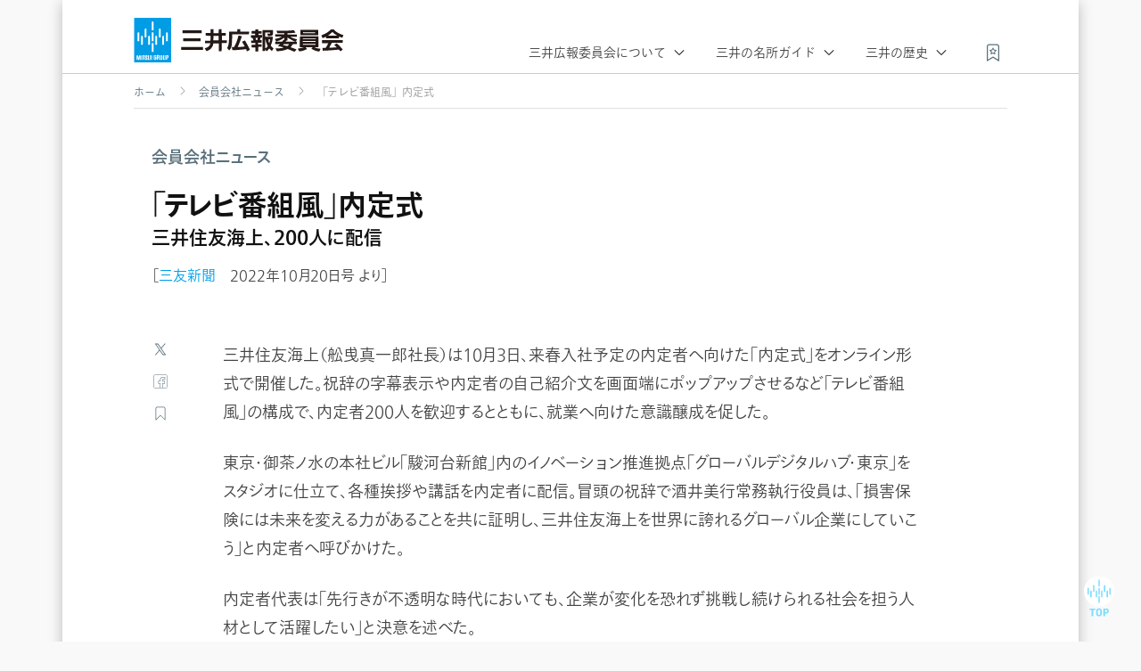

--- FILE ---
content_type: text/html
request_url: https://www.mitsuipr.com/news/2022/1020-1/
body_size: 13766
content:
<!DOCTYPE html>
<html lang="ja">
<head>
  <meta charset="utf-8">
  <title>「テレビ番組風」内定式 | 三井広報委員会</title>
  <meta name="description" content="三井住友海上（舩曵真一郎社長）は10月3日、来春入社予定の内定者へ向けた「内定式」をオンライン形式で開催した。祝辞の字幕表示や内定者の自己紹...">

  <meta name="viewport" content="width=device-width, initial-scale=1">
  <link rel="shortcut icon" type="image/x-icon" href="/favicon.ico">

  
  <script async src="https://www.googletagmanager.com/gtag/js?id=UA-19521769-1"></script>
  <script>
    window.dataLayer = window.dataLayer || [];
    function gtag(){dataLayer.push(arguments);}
    gtag('js', new Date());

    gtag('config', 'UA-19521769-1');
  </script>
  <script src="https://webfont.fontplus.jp/accessor/script/fontplus.js?XlQl7XfpKX0%3D&box=0hDsoQ8iSHo%3D&aa=1&ab=1"></script>
  <script src="/common/lib/css_browser_selector.min.js"></script>
  <link rel="stylesheet" href="/common/lib/dialog/dialog-polyfill.css">
  <link rel="stylesheet" href="/common/css/style.css?2302141130">
  <link rel="stylesheet" href="/common/css/list.css?1901161851">
  <link rel="stylesheet" href="/common/css/page.css?1901161829">
  <link rel="stylesheet" href="/common/css/news.css?1812061608">
  
  <link rel="stylesheet" href="/common/css/adjustment.css?2302141130">
  <meta property="og:title" content="「テレビ番組風」内定式" />
  <meta property="og:sitename" content="三井広報委員会" />
  <meta property="og:description" content="三井住友海上（舩曵真一郎社長）は10月3日、来春入社予定の内定者へ向けた「内定式」をオンライン形式で開催した。祝辞の字幕表示や内定者の自己紹..." />
  <meta property="og:url" content="https://www.mitsuipr.com/news/2022/1020-1/" />
  
  <script>(function(w,d,s,l,i){w[l]=w[l]||[];w[l].push({'gtm.start':
    new Date().getTime(),event:'gtm.js'});var f=d.getElementsByTagName(s)[0],
    j=d.createElement(s),dl=l!='dataLayer'?'&l='+l:'';j.async=true;j.src=
    'https://www.googletagmanager.com/gtm.js?id='+i+dl;f.parentNode.insertBefore(j,f);
    })(window,document,'script','dataLayer','GTM-5RSKH2L');</script>
  

</head>

<body id="header_anchor" class="news">
  
  
  <noscript><iframe src="https://www.googletagmanager.com/ns.html?id=GTM-5RSKH2L"
height="0" width="0" style="display:none;visibility:hidden"></iframe></noscript>
  
  

  
  <div id="content" data-contentid="8700580abb08a7ad921fc62799e01ef8"><header class="menu">
  <div>
    <h1 class="logo"><a href="/">三井広報委員会</a></h1>
    <a class="my-bookmark" href="/bookmark/" title="マイブックマーク"><i class="ico bookmark on"></i><span></span></a>
    <input type="checkbox" name="" id="header_nav"><label for="header_nav"></label>
    <nav>
      <div class="category-title enabled">
        三井広報委員会について
      </div>
      <ul class="about enabled">
        <li><a class="overview l1" href="/overview/">当会の概要</a></li>
        <li><a class="activities l1" href="/activities/">活動紹介</a></li>
        <li><a class="timeline" href="/timeline/">これまでの<br class="spl">歩み</a></li>
        <li><a class="members l1" href="/members/">会員会社</a></li>
        <li><a class="press-releases" href="/news/">会員会社<br class="spl">ニュース</a></li>
      </ul>

      <div class="category-title ">
        三井の名所ガイド
      </div>
      <ul class="sights ">
        <li><a class="facilities" href="/sights/historic-places/">歴史に<br class="spl">まつわる施設</a></li>
        <li><a class="views" href="/sights/encyclopedia/">三井百科<br class="spl">・百景</a></li>
        <li><a class="spots" href="/sights/spots/">三井の<br class="spl">スポット</a></li>
      </ul>

      <div class="category-title ">
        三井の歴史
      </div>
      <ul class="history ">
        <li><a class="edo l1" href="/history/edo/">江戸期</a></li>
        <li><a class="meiji l1" href="/history/meiji/">明治期</a></li>
        <li><a class="taisho l1" href="/history/taisho/">大正・戦前期</a></li>
        <li><a class="sengo l1" href="/history/postwar/">戦後期</a></li>
        <li><a class="gendai l1" href="/history/present/">現代期</a></li>
        <li><a class="mitsui-history l1" href="/history/columns/">三井ヒストリー</a></li>
        <li><a class="chronology l1" href="/history/chronology/">三井の年表</a></li>
        <li><a class="people" href="/history/people/">三井史を<br class="spl">彩る人々</a></li>
        <li><a class="kokoro" href="/history/films/">三井のこころ <br class="spl">(動画)</a></li>
      </ul>
    </nav>
  </div>
</header><main>

<div class="breadcrumb">
    <p>
      <a href="/">ホーム</a>
    
      <a href="/news/">会員会社ニュース</a>
    
    <span>「テレビ番組風」内定式</span>
    </p>
</div>

<section class="page">
  <div>
    <article>
      <header>
        <p class="category bold">会員会社ニュース</p>
        <h1 class="gB">「テレビ番組風」内定式<br>
          <small class="gM">三井住友海上、200人に配信</small></h1>
        <span class="date gR">［<a href="/sanyu-shinbun/">三友新聞</a>　2022年10月20日号 より］</span>
      </header>
      <div class="wrapper">
        <div class="body gR">
          <p>三井住友海上（舩曵真一郎社長）は10月3日、来春入社予定の内定者へ向けた「内定式」をオンライン形式で開催した。祝辞の字幕表示や内定者の自己紹介文を画面端にポップアップさせるなど「テレビ番組風」の構成で、内定者200人を歓迎するとともに、就業へ向けた意識醸成を促した。</p>
<p>東京・御茶ノ水の本社ビル「駿河台新館」内のイノベーション推進拠点「グローバルデジタルハブ・東京」をスタジオに仕立て、各種挨拶や講話を内定者に配信。冒頭の祝辞で酒井美行常務執行役員は、「損害保険には未来を変える力があることを共に証明し、三井住友海上を世界に誇れるグローバル企業にしていこう」と内定者へ呼びかけた。</p>
<p>内定者代表は「先行きが不透明な時代においても、企業が変化を恐れず挑戦し続けられる社会を担う人材として活躍したい」と決意を述べた。</p>

<figure class="s3-4 spfull" >
    
        <img src="images/1.jpg" >
    
    
    <figcaption>
      
      <p>酒井執行役員の祝辞は中国語の字幕付き</p>
    </figcaption>
    
</figure>


<figure class="s3-4 spfull" >
    
        <img src="images/2.jpg" >
    
    
    <figcaption>
      
      <p>内定者代表による決意表明</p>
    </figcaption>
    
</figure>

<p>先輩社員による講話では、ドライブレコーダー付き自動車保険を活用し、道路の損傷箇所を検知する「事故発生リスクAI予測サービス」の開発担当者や、米国のインシュアテック企業への出向者がオンラインで参加し、それぞれの具体的な業務内容を語った。</p>
<p>内定者は講話を聴きながら、先輩2人へ感想や質問を投稿。講話の後には内定者から寄せられた質問に先輩社員が回答しながら、育休の取得や働く上での気持ちの持ち方など幅広い話題で三井住友海上の実像を紹介した。</p>

<figure class="s3-4 spfull" >
    
        <img src="images/3.jpg" >
    
    
    <figcaption>
      
      <p>内定者から寄せられた質問に先輩社員が回答</p>
    </figcaption>
    
</figure>


        </div>
        <footer>
          <a target="_blank" class="ico twitter">Twitter</a>
          <a target="_blank" class="ico facebook">Facebook</a>
          <a class="ico bookmark">ブックマーク</a>
        </footer>
      </div>
    </article>
  </div>
</section>
<section class="list in-page">
  
  
    <div>
    <h2 class="bold">他の記事も読む</h2>
    <ul class="image-panel-block 8700580abb08a7ad921fc62799e01ef8">
      
      
      
      <li class="panel" data-contentid="e004263f7abbae589ebc4c6f3a8bdf96" data-pageid="news-20221020-2">
  <div class="phead">
    <span class="tag news">
      
        
        <a href="/tags/%E6%96%B0%E6%97%A5%E6%9C%AC%E7%A9%BA%E8%AA%BF/">新日本空調</a>
        
      
    </span>
    <picture>
      <a href="/news/2022/1020-2/">
        <img src="/news/2022/1020-2/images/thumb.jpg" alt="">
      </a>
    </picture>
  </div>
  <p class="title bold">
    <a href="/news/2022/1020-2/">
      エアカーテンで冷暖房気閉じ込め<br>
      <small>新日本空調・中部電力、4割省エネ実現</small>
    </a>
  </p>
  <div class="pfoot">
    <span class="date">2022.10.20</span>
    <a target="_blank" class="ico twitter">Twitter</a>
    <a target="_blank" class="ico facebook">Facebook</a>
    <a class="ico bookmark">ブックマーク</a>
  </div>
</li>
      
      <li class="panel" data-contentid="2ea298d613f94fd4921a1d7944dd516d" data-pageid="news-20221020-3">
  <div class="phead">
    <span class="tag news">
      
        
        <a href="/tags/%E5%A4%A7%E6%A8%B9%E7%94%9F%E5%91%BD/">大樹生命</a>
        
      
    </span>
    <picture>
      <a href="/news/2022/1020-3/">
        <img src="/news/2022/1020-3/images/thumb.jpg" alt="">
      </a>
    </picture>
  </div>
  <p class="title bold">
    <a href="/news/2022/1020-3/">
      米州投資公社の「ブルーボンド」に投資<br>
      <small>大樹生命、カリブ海の持続可能な成長支援</small>
    </a>
  </p>
  <div class="pfoot">
    <span class="date">2022.10.20</span>
    <a target="_blank" class="ico twitter">Twitter</a>
    <a target="_blank" class="ico facebook">Facebook</a>
    <a class="ico bookmark">ブックマーク</a>
  </div>
</li>
      
    </ul>
  </div>
  
  
</section>

    </main><footer class="menu">
  <div class="row">
    <a class="logo bold" href="/">
      <p>人を讃え､人を潤し､人の力に｡</p>
    </a>
  </div>
  <nav>
    <div class="row">
      <div class="three columns">
        <div class="bold category-title">
          三井広報委員会について
        </div>
        <ul>
          <li><a href="/overview/">当会の概要</a></li>
          <li><a href="/activities/">活動紹介</a></li>
          <li><a href="/timeline/">これまでの歩み</a></li>
          <li><a href="/members/">会員会社</a></li>
          <li><a href="/news/">会員会社ニュース</a></li>
        </ul>
      </div>
      <div class="three columns">
        <div class="bold category-title">
          三井の名所ガイド
        </div>
        <ul>
          <li><a href="/sights/historic-places/">歴史にまつわる施設</a></li>
          <li><a href="/sights/encyclopedia/">三井百科・百景</a></li>
          <li><a href="/sights/spots/">三井のスポット</a></li>
        </ul>
      </div>
      <div class="three columns">
        <div class="bold category-title">
          三井の歴史
        </div>
        <ul>
          <li><a href="/history/edo/">江戸期</a></li>
          <li><a href="/history/meiji/">明治期</a></li>
          <li><a href="/history/taisho/">大正・戦前期</a></li>
          <li><a href="/history/postwar/">戦後期</a></li>
          <li><a href="/history/present/">現代期</a></li>
          <li><a href="/history/columns/">三井を読む</a></li>
          <li><a href="/history/films/">三井のこころ (動画)</a></li>
        </ul>
      </div>
      <div class="three columns">
        <div class="bold category-title">
          三井広報委員会の事業
        </div>
        <ul>
          <li><a href="https://mgt.mitsuipr.com/">三井ゴールデン匠賞</a></li>
          <li><a href="https://mgg.mitsuipr.com/">三井ゴールデン・グラブ賞</a></li>
          <li><a href="https://mgy.mitsuipr.com/">三井ゴールデン・グラブ野球教室</a></li>
        </ul>
      </div>
    </div>
  </nav>
  <div class="row terms">
    &copy; 2026 The MITSUI Public Relations Committee. All rights reserved.
    <a href="/terms-of-use/">ご利用条件</a>
    <a href="/privacypolicy/">プライバシーポリシー</a>
    <a href="/press-releases/">プレスリリース</a>
    <a href="/inquiry/">お問い合わせ</a>
  </div>
</footer>
<p id="anchor_top"><a href="#header_anchor"></a></p>

<dialog id="delete-modal">
  <div class="modal-header">ブックマークの削除</div>
  <div class="modal-body">
    <p>サイト内ブックマークから削除しますか？</p>
  </div>
  <footer class="modal-footer">
    <button id="dm-ok" type="button">削除する</button>
    <button id="dm-cancel" type="button">キャンセル</button>
  </footer>
  <button id="dm-close" class="close" type="button">&times;</button>
</dialog>


<script
  src="//code.jquery.com/jquery-3.5.1.min.js"
  integrity="sha256-9/aliU8dGd2tb6OSsuzixeV4y/faTqgFtohetphbbj0="
  crossorigin="anonymous"></script>

<script id="twitter-wjs" src="//platform.twitter.com/widgets.js"></script>
<script src="/common/lib/dialog/dialog-polyfill.js"></script>
<script src="/common/lib/store2.min.js"></script>
<script src="/common/js/common.js"></script>


</div>
  
</body>

</html>

--- FILE ---
content_type: text/css
request_url: https://www.mitsuipr.com/common/css/list.css?1901161851
body_size: 6066
content:
.list.archives{margin-bottom:2em}.list>div{max-width:980px;margin:0 auto}.list>div .archive-link{margin:1.8em 0 2.6em 0;font-size:2rem;text-align:center}.list>div .archive-link a:link,.list>div .archive-link a:visited{background-image:url(../images/ico_right-arrow-blue.svg);background-size:14px 14px;background-position:right center;background-repeat:no-repeat;padding-right:1.1em;border-bottom:1.5px solid rgba(0,0,0,0);transition:all .3s ease}.list>div .archive-link a:hover{border-bottom:1.5px solid #009ade}.image-panel-block{list-style:none;margin:0;padding:0 20px;display:flex;flex-wrap:wrap;justify-content:space-between}.image-panel-block:after{content:"";display:block;width:30%}.image-panel-block .panel{background:#fff;box-shadow:0px 1px 3px rgba(0,0,0,.25);width:300px;height:220px;position:relative;margin:0 0 20px 0;transition:all .3s ease}.image-panel-block .panel p.title{padding:15px 10px;font-size:1.5rem;line-height:1.2;transition:all .3s ease}.image-panel-block .panel p.title a:link,.image-panel-block .panel p.title a:visited{color:#444}.image-panel-block .panel p.title a:hover{color:#00a0e9}.image-panel-block .panel .phead{position:relative;width:300px}.image-panel-block .panel .phead .tag{position:absolute;bottom:0;background:#008bcb;color:#fff;font-size:1.1rem;padding:.25em 1em 0 1em;z-index:1}.image-panel-block .panel .phead .tag a:link,.image-panel-block .panel .phead .tag a:visited{color:#fff}.image-panel-block .panel .phead .tag a:link:not(:last-child):after,.image-panel-block .panel .phead .tag a:visited:not(:last-child):after{content:" ";padding-right:.5em;margin-right:.5em;border-right:1px solid #a0d9f3}.image-panel-block .panel .phead .tag a:hover{opacity:.75}.image-panel-block .panel .phead .tag.sights{background:#444}.image-panel-block .panel .phead picture{display:block;width:300px;height:100px}.image-panel-block .panel .phead picture a{display:block;width:100%;height:100%;opacity:1}.image-panel-block .panel .phead picture a:hover{opacity:.8}.image-panel-block .panel .phead picture img{width:100%}.image-panel-block .panel .pfoot{position:relative;height:30px;width:100%;position:absolute;bottom:0}.image-panel-block .panel .pfoot span.date{display:inline-block;font-size:1.2rem;color:#969696;margin-left:10px;width:calc(90% - 50px)}@media screen and (max-width: 500px){.image-panel-block{max-width:86%;padding:0;margin:0 auto}.image-panel-block .panel{width:100%;height:205px}.image-panel-block .panel .phead{width:100%}.image-panel-block .panel .phead picture{width:100%;height:96px;overflow:hidden}.image-panel-block .panel .phead picture a{display:block;overflow:hidden;position:relative;width:100%;height:100%;line-height:0}.image-panel-block .panel .phead picture a img{position:absolute;top:calc(-0.5*(30vw - 96px));width:100%;height:auto}}.text-panel-block{list-style:none;margin:0;padding:0 20px;display:flex;flex-wrap:wrap;justify-content:space-between}.text-panel-block:after{content:"";display:block;width:300px}.text-panel-block .panel{background:#fff;box-shadow:0px 1px 3px rgba(0,0,0,.25);width:300px;height:95px;border-top:5px solid #00a0e9;position:relative;margin:0 0 20px 0;transition:all .3s ease}.text-panel-block .panel.current{border-top:5px solid #008bcb;background-color:#00a0e9}.text-panel-block .panel.current p.title a:link,.text-panel-block .panel.current p.title a:visited{color:#fff}.text-panel-block .panel p.title{height:50px;padding:15px 20px 0 20px;margin-bottom:0;font-size:1.5rem;line-height:1.2;transition:all .3s ease;display:flex;align-items:center}.text-panel-block .panel p.title a:link,.text-panel-block .panel p.title a:visited{display:block;height:40px;width:100%;color:#444}.text-panel-block .panel p.title a:hover{color:#00a0e9}.text-panel-block .panel .pfoot{position:relative;height:30px;width:100%;bottom:0}.text-panel-block .panel .pfoot span.date{display:inline-block;font-size:1.2rem;color:#969696;margin-left:20px;width:calc(90% - 70px)}.text-panel-block .panel .pfoot.wo-date{position:relative;height:30px;width:100%;bottom:0;text-align:right}.text-panel-block .panel .pfoot.wo-date *{text-align:left}.text-panel-block .panel .pfoot.wo-date *:last-child{margin-right:1em}@media screen and (max-width: 500px){.text-panel-block{max-width:90%}.text-panel-block .panel{width:100%;height:auto}.text-panel-block .panel p.title{height:auto;display:block}}.icon-panel-block{list-style:none;margin:0;padding:0 20px;display:flex;flex-wrap:wrap;justify-content:space-between}.icon-panel-block:after{content:"";display:block;width:300px}.icon-panel-block .panel{background:#fff;box-shadow:0px 1px 3px rgba(0,0,0,.25);width:300px;height:95px;border-top:5px solid #00a0e9;position:relative;margin:0 0 20px 0;transition:all .3s ease}.icon-panel-block .panel.current{border-top:5px solid #008bcb;background-color:#00a0e9}.icon-panel-block .panel.current p.title a:link,.icon-panel-block .panel.current p.title a:visited{color:#fff}.icon-panel-block .panel p.title{height:50px;padding:15px 20px 0 20px;margin-bottom:0;font-size:1.5rem;line-height:1.2;transition:all .3s ease;display:flex;align-items:center}.icon-panel-block .panel p.title a:link,.icon-panel-block .panel p.title a:visited{display:block;height:40px;width:calc(100% - 64px);padding-top:10px;position:relative;padding-left:64px;color:#444}.icon-panel-block .panel p.title a:link img,.icon-panel-block .panel p.title a:visited img{outline:1px solid rgba(255,255,255,.5);position:absolute;top:0;left:0}.icon-panel-block .panel p.title a:hover{color:#00a0e9}.icon-panel-block .panel .pfoot{position:relative;height:30px;width:100%;position:absolute;bottom:0}.icon-panel-block .panel .pfoot span.date{display:inline-block;font-size:1.2rem;color:#969696;margin-left:20px;width:calc(90% - 70px)}.icon-panel-block .panel .pfoot.wo-date{position:relative;height:30px;width:100%;bottom:0;text-align:right}.icon-panel-block .panel .pfoot.wo-date *{text-align:left}.icon-panel-block .panel .pfoot.wo-date *:last-child{margin-right:1em}@media screen and (max-width: 500px){.icon-panel-block{max-width:90%}.icon-panel-block .panel{width:100%;height:auto}.icon-panel-block .panel p.title{display:block}}/*# sourceMappingURL=list.css.map */


--- FILE ---
content_type: text/css
request_url: https://www.mitsuipr.com/common/css/page.css?1901161829
body_size: 16874
content:
.page>div article header{padding:80px 0 50px 0;margin-bottom:40px;position:relative}.page>div article header>*{width:860px;padding:0 100px 0 20px;display:block;margin:0 auto}.page>div article header .category{font-family:var(--gM);font-size:1.8rem;margin-bottom:20px;color:#59707b}.page>div article header .shoulder{font-family:var(--gM);font-size:2.1rem;margin-bottom:.1em}.page>div article header h1{font-family:var(--gB);font-size:4.8rem;color:#111}.page>div article header h1.ruby{font-family:var(--gR);margin-top:1em}.page>div article header h1.ruby ruby[data-rt]{position:relative}.page>div article header h1.ruby ruby.ls0[data-rt],.page>div article header h1.ruby ruby.b02[data-rt]{letter-spacing:.25em}.page>div article header h1.ruby ruby.ls[data-rt],.page>div article header h1.ruby ruby.b05[data-rt]{letter-spacing:.5em}.page>div article header h1.ruby ruby.b10[data-rt]{letter-spacing:1em}.page>div article header h1.ruby ruby.b15[data-rt]{letter-spacing:1.5em}.page>div article header h1.ruby ruby[data-rt]::before{content:attr(data-rt);position:absolute;top:-1.5em;left:0;right:0;margin:auto;text-align:center;font-size:2rem;white-space:nowrap}.page>div article header h1.ruby ruby.ts0[data-rt]::before,.page>div article header h1.ruby ruby.r-02[data-rt]::before{letter-spacing:1px;font-feature-settings:"palt","nlck"}.page>div article header h1.ruby ruby.ts[data-rt]::before,.page>div article header h1.ruby ruby.r-05[data-rt]::before{letter-spacing:.1px;font-feature-settings:"palt","nlck"}.page>div article header h1.ruby ruby.r02[data-rt]::before{letter-spacing:.25em}.page>div article header h1.ruby ruby.r05[data-rt]::before{letter-spacing:.5em}.page>div article header h1.ruby ruby.r10[data-rt]::before{letter-spacing:1em}.page>div article header h1.ruby ruby.r15[data-rt]::before{letter-spacing:1.5em}.page>div article header h1.ruby ruby.tc[data-rt]::before{text-align:center}.page>div article header h1.ruby ruby.m0[data-rt]::before{right:-0.5em;left:auto}.page>div article header h1.ruby ruby.m1[data-rt]::before{right:0em;left:auto}.page>div article header h1.ruby ruby.p0[data-rt]::before{right:auto;left:-0.5em}.page>div article header h1.ruby ruby.p1[data-rt]::before{right:auto;left:0em}.page>div article header h1 i{font-family:var(--gM);font-style:normal;font-size:2.6rem;margin-left:.25em;vertical-align:middle}.page>div article header h1 small{font-family:var(--gM);display:block;margin-top:.5em;font-size:2.1rem;line-height:1.4}.page>div article header .supervision{font-size:1.4rem;margin-top:30px}.page>div article.nofooter header>*{width:980px;padding:0}.page>div article .wrapper{width:860px;padding:0 100px 0 20px;margin:0 auto}.page>div article .wrapper .body{width:780px;float:right;font-size:1.8rem;line-height:1.8}.page>div article .wrapper .body .body-navigation{font-size:88.8%;margin-top:2em;margin-bottom:2em}.page>div article .wrapper .body .body-navigation a:link,.page>div article .wrapper .body .body-navigation a:visited{display:inline-block;border:1px solid #00a0e9;padding:.25em 1em 0 1em}.page>div article .wrapper .body .body-navigation a:link:hover,.page>div article .wrapper .body .body-navigation a:visited:hover{color:#fff;background-color:#00a0e9;text-decoration:none}.page>div article .wrapper .body .body-navigation a:link:hover .ico.ra.b,.page>div article .wrapper .body .body-navigation a:visited:hover .ico.ra.b{background-image:url(../images/ico_ra16w.svg)}.page>div article .wrapper .body .body-navigation a:link .ico,.page>div article .wrapper .body .body-navigation a:visited .ico{vertical-align:-5%}.page>div article .wrapper footer{width:80px;float:left}.page>div article .wrapper footer a{width:20px;height:20px;background-size:contain;display:block;margin:0 0 1em 0}.page>div article .wrapper:after{content:"";display:block;clear:both}.page>div article.nofooter .wrapper{width:980px;padding:0}.page>div article.nofooter .wrapper .body{margin:0 auto;float:none}.page>div article .pagenation{text-align:center;margin-top:2em}.page>div article .pagenation a:link,.page>div article .pagenation a:visited{display:inline-block;padding:.25em 1em 0 1em;margin:0 1em;border:1px solid #00a0e9}.page>div article .pagenation a:link .ico,.page>div article .pagenation a:visited .ico{vertical-align:-0.1em;margin-left:.5em}.page>div article .pagenation a:link .ico.i,.page>div article .pagenation a:visited .ico.i{margin-left:0;margin-right:.5em}.page>div article .pagenation a:link:hover,.page>div article .pagenation a:visited:hover{color:#fff;background-color:#00a0e9}.page>div article .pagenation a:link:hover .ico,.page>div article .pagenation a:visited:hover .ico{background-image:url(../images/ico_ra16w.svg)}@media screen and (max-width: 500px){.page>div{max-width:100%}.page>div article header{width:auto;height:auto;padding:30px 6%;margin-bottom:0}.page>div article header>*{width:100%;padding:0}.page>div article header .category{font-size:1.4rem}.page>div article header .shoulder{font-size:1.8rem;margin-bottom:.1em}.page>div article header h1{font-size:2.4rem}.page>div article header h1.ruby{margin-top:1em}.page>div article header h1.ruby ruby[data-rt]::before{top:-1.75rem;font-size:1.25rem}.page>div article header h1 i{font-size:1.8rem}.page>div article header h1 small{font-size:1.8rem}.page>div article header .supervision{font-size:1.2rem;text-align:center;margin-top:20px}.page>div article.nofooter header{width:auto}.page>div article.nofooter header>*{width:100%}.page>div article .wrapper{width:auto;padding:0;margin:0 2rem}.page>div article .wrapper .body{width:auto;float:none;font-size:1.6rem;overflow-wrap:break-word;word-wrap:break-word;text-align:justify}.page>div article .wrapper footer{width:auto;float:none;margin-top:2em}.page>div article .wrapper footer a{display:inline-block;padding:.2em .5em .1em .5em;margin-right:.25em;background-position:center center}.page>div article.nofooter .wrapper{width:auto}.page>div article.nofooter .wrapper .body{width:auto;float:none}.page>div article .pagenation{font-size:1.3rem;position:relative;padding:0 6%}.page>div article .pagenation a:link,.page>div article .pagenation a:visited{position:relative;padding:.5em 1em .25em 1em;margin:.5em 0}.page>div article .pagenation a:link.prev,.page>div article .pagenation a:visited.prev{float:left}.page>div article .pagenation a:link.next,.page>div article .pagenation a:visited.next{float:right}.page>div article .pagenation a:link .ico,.page>div article .pagenation a:visited .ico{width:1.2rem;height:1.2rem;background-size:1.2rem 1.2rem}}.mac .page>div article header h1.ruby ruby[data-rt]::before{top:-1.4rem}@media screen and (max-width: 500px){.ios .page>div article header h1.ruby ruby[data-rt]::before{top:-1.2rem}}.list{background-color:#f6f6f6;margin-top:60px;margin-bottom:20px}.list>div{padding:60px 0}.list>div h2{font-family:var(--gM);text-align:center;margin-bottom:40px;font-size:2.8rem}.list>div h2:before{content:"";width:50px;height:5px;display:block;background-color:#00a0e9;margin:0 auto 20px auto}@media screen and (max-width: 500px){.list{margin-top:30px}.list>div{padding-top:45px;padding-bottom:15px}.list>div h2{font-size:2.1rem;margin-bottom:20px}.list>div h2:before{width:40px}}.body a:hover{text-decoration:underline}.body ruby[data-rt]{position:relative}.body ruby.ls0[data-rt],.body ruby.b02[data-rt]{letter-spacing:.25em}.body ruby.ls[data-rt],.body ruby.b05[data-rt]{letter-spacing:.5em}.body ruby.b10[data-rt]{letter-spacing:1em}.body ruby.b15[data-rt]{letter-spacing:1.5em}.body ruby[data-rt] rt{color:rgba(0,0,0,0);position:relative;ruby-align:space-between;font-feature-settings:"nlck"}.body ruby rt[data-rt]::before{content:attr(data-rt);position:absolute;width:100%;text-align:center;font-size:.9rem;white-space:nowrap;font-feature-settings:"nlck";letter-spacing:0;display:ruby-text;ruby-align:space-between;color:rgba(0,0,0,0)}.body ruby[data-rt]::before{content:attr(data-rt);position:absolute;top:-1.35rem;left:0;right:0;margin:auto;text-align:center;font-size:.9rem;white-space:nowrap;font-feature-settings:"nlck";letter-spacing:0}.body.gL ruby[data-rt]::before,.body.gR ruby[data-rt]::before{top:-1rem}.body ruby.ts0[data-rt]::before,.body ruby.r-02[data-rt]::before,.body ruby.ts0[data-rt] rt,.body ruby.r-02[data-rt] rt,.body ruby.ts0 rt[data-rt]::before,.body ruby.r-02 rt[data-rt]::before{letter-spacing:1px;font-feature-settings:"palt","nlck"}.body ruby.ts[data-rt]::before,.body ruby.r-05[data-rt]::before,.body ruby.ts[data-rt] rt,.body ruby.r-05[data-rt] rt,.body ruby.ts rt[data-rt]::before,.body ruby.r-05 rt[data-rt]::before{letter-spacing:.1px;font-feature-settings:"palt","nlck"}.body ruby.r02[data-rt]::before,.body ruby.r02[data-rt] rt{letter-spacing:.25em}.body ruby.r05[data-rt]::before,.body ruby.r05[data-rt] rt{letter-spacing:.5em}.body ruby.r10[data-rt]::before,.body ruby.r10[data-rt] rt{letter-spacing:1em}.body ruby.r15[data-rt]::before,.body ruby.r15[data-rt] rt{letter-spacing:1.5em}.body ruby.tc[data-rt]::before{text-align:center}.body ruby.m0[data-rt]::before,.body ruby.m0[data-rt] rt{right:-0.5em;left:auto}.body ruby.m1[data-rt]::before,.body ruby.m1[data-rt] rt,.body ruby.m1 rt[data-rt]::before{right:0em;left:auto}.body ruby.p0[data-rt]::before,.body ruby.p0[data-rt] rt,.body ruby.p0 rt[data-rt]::before{right:auto;left:-0.5em}.body ruby.p1[data-rt]::before,.body ruby.p1[data-rt] rt,.body ruby.p1 rt[data-rt]::before{right:auto;left:0em}.body h2{font-family:var(--gM);font-size:2.1rem;margin-top:2.5em}.body h2:first-child{margin-top:0}.body figure+h2#toc_0{margin-top:0}.body h3{font-family:var(--gM);font-size:1.8rem;margin-top:2.5em}.body figure,.body .figures{margin:4rem auto}.body figure.mb0,.body .figures.mb0{margin-bottom:0}.body figure.mb0.r,.body figure.mb0.l,.body .figures.mb0.r,.body .figures.mb0.l{margin-bottom:0}.body figure.mt0,.body .figures.mt0{margin-top:0}.body figure.mt0.r,.body figure.mt0.l,.body .figures.mt0.r,.body .figures.mt0.l{margin-top:0}.body figure.r,.body .figures.r{float:right;margin:4% 0 4% 4%}.body figure.l,.body .figures.l{float:left;margin:4% 4% 4% 0}.body figure.s3-4,.body .figures.s3-4{width:72%}.body figure.s2-3,.body .figures.s2-3{width:62%}.body figure.s2,.body .figures.s2{width:46%}.body figure.s3,.body .figures.s3{width:27%}.body figure.pcset,.body .figures.pcset{display:flex;justify-content:space-between}.body figure.pcset figure,.body .figures.pcset figure{margin:0}.body figure.pcset figure.s2,.body .figures.pcset figure.s2{width:48%}.body figure.pcset figure.s3,.body .figures.pcset figure.s3{width:31.5%}.body figure.spset,.body .figures.spset{display:block}.body figure.spset.pcset,.body .figures.spset.pcset{display:flex}.body figure img,.body .figures img{width:100%}.body figure.b img,.body .figures.b img{border:1px solid #cacaca}.body figure figcaption,.body .figures figcaption{font-size:1.4rem}.body figure figcaption h4,.body .figures figcaption h4{font-family:var(--gM);font-weight:500;font-size:1.6rem;margin-bottom:.25em}.body figure figcaption h4 small,.body .figures figcaption h4 small{display:block;margin:.25em 0}.body figure figcaption p,.body .figures figcaption p{margin-bottom:0;line-height:1.5}.body figure.ruby figcaption h4,.body .figures.ruby figcaption h4{margin-top:.5em;line-height:1.8}.body figure.tc figcaption *,.body .figures.tc figcaption *{text-align:center}.body .lead{background-color:#e3e3e3;padding:30px 40px;border-radius:10px}.body .lead.t2{background-color:rgba(0,0,0,0);padding:0}.body .lead.t2.mb{margin-bottom:2.5rem}.body .lead.t2.gM{color:#777;font-size:1.7rem;line-height:2}.body .lead.t2.gM.mb{margin-bottom:4rem}.body .box{background-color:#e3e3e3;padding:40px;margin-top:40px;border-radius:10px;font-size:1.6rem}.body .box.narrow{padding:25px 30px}.body .box.border{background-color:rgba(0,0,0,0);border:1px solid #969696}.body .box h3{font-size:2rem;margin-top:.5em}.body .box h4{margin-top:1em;font-size:1.6rem;margin-bottom:.25em}.body .box p{margin-bottom:1rem}.body .box figure.r{margin:0 0 0 40px}.body .box figure.l{margin:0 40px 0 0}.body table.full{width:100%}.body th,.body td{vertical-align:top;padding:15px 15px 8px 15px;border-bottom-color:#cacaca}.body th{white-space:nowrap;vertical-align:top}.body ul li{list-style-type:square;margin-bottom:0}.body ul.none li{list-style-type:none}.body ul.reset li,.body ul.image-panel-block li,.body ul.text-panel-block li{list-style-type:inherit}.body ul.reset .panel,.body ul.image-panel-block .panel,.body ul.text-panel-block .panel{width:230px;height:auto}.body ul.reset .panel .phead,.body ul.image-panel-block .panel .phead,.body ul.text-panel-block .panel .phead{width:100%}.body ul.reset .panel .phead picture,.body ul.image-panel-block .panel .phead picture,.body ul.text-panel-block .panel .phead picture{width:100%}.body section.full{margin-left:-180px;margin-right:-180px}.body section.full .inner-wrapper{width:980px;margin:0 auto}.body section.full .inner-wrapper .inner-body{width:780px;margin:0 auto}.body section.full .inner-wrapper ul.image-panel-block .panel,.body section.full .inner-wrapper ul.text-panel-block .panel{width:300px}.body ol.notes{font-size:1.4rem;counter-reset:number;list-style:none;text-indent:-1em;margin-left:1em}.body ol.notes li{margin-bottom:.5em;list-style-type:none}.body ol.notes li:before{counter-increment:number;content:"※" counter(number) "　"}.body ol.notes.ast li:before{content:"＊" counter(number) "　"}.body ul.notes{font-size:1.4rem;list-style:none;text-indent:-1em;margin-left:1em}.body ul.notes li{margin-bottom:.5em;list-style-type:none}.body ul.notes li:before{display:inline;content:"※"}.body ul.notes.ast li:before{content:"＊"}.body div.bib h6{margin-top:3em;margin-bottom:.5em}.body div.bib ul.bib{font-size:1.4rem;list-style:none;margin-left:0}.body div.bib ul.bib li{margin-bottom:0;list-style-type:none}.body .source{margin-top:40px;font-size:1.3rem}.body .source:before{content:"";display:block;width:5em;padding-top:1em;border-top:1px solid #969696}@media screen and (max-width: 500px){.body .nonesp{display:none}.body ruby[data-rt]::before{font-size:.8rem;top:-1.2rem}.body h2{font-size:1.8rem}.body h3{font-size:1.6rem}.body figure.spfull,.body .figures.spfull{width:100% !important}.body figure.sp3-4,.body .figures.sp3-4{width:72% !important}.body figure.sp2-3,.body .figures.sp2-3{width:62% !important}.body figure.sp2,.body figure.sphalf,.body .figures.sp2,.body .figures.sphalf{width:46% !important}.body figure.sp3,.body figure.spthird,.body .figures.sp3,.body .figures.spthird{width:27% !important}.body figure.spquarter,.body .figures.spquarter{width:19% !important}.body figure.spmt0,.body .figures.spmt0{margin-top:0 !important}.body figure.spmb0,.body .figures.spmb0{margin-bottom:0 !important}.body figure.pcset,.body .figures.pcset{display:block}.body figure.pcset figure,.body .figures.pcset figure{margin:4rem auto}.body figure.pcset.spset,.body .figures.pcset.spset{display:flex}.body figure.spset,.body .figures.spset{display:flex;align-items:flex-start;justify-content:center}.body figure.spset figure,.body .figures.spset figure{margin:0 10px}.body figure.spreset,.body .figures.spreset{float:none !important;margin:4rem auto !important}.body figure.spreset.spmt0,.body .figures.spreset.spmt0{margin-top:0 !important}.body figure.spreset.spmb0,.body .figures.spreset.spmb0{margin-bottom:0 !important}.body iframe{width:100%}.body .lead{padding:20px 30px;border-radius:7px}.body .lead.t2.gM{color:#777;font-size:1.5rem;line-height:1.9}.body .lead.t2.gM.mb{margin-bottom:3rem}.body .box{padding:20px;border-radius:5px;font-size:1.5rem}.body .box h3{font-size:1.6rem;margin-top:.5em;margin-bottom:.5em}.body .box h4{font-size:1.5rem}.body .box figure.r{margin:0 0 20px 30px}.body .box figure.l{margin:0 30px 20px 0}.body .box figure figcaption{font-size:1.4rem}.body .box figure figcaption h4{font-size:1.5rem}.body th,.body td{display:block}.body th{white-space:normal;padding:15px 15px 0 15px;border-bottom:0}.body td{padding:8px 15px 8px 15px}.body td.noborder{border-bottom:0;padding:15px 15px 0px 15px}.body table.colorhead th{padding:15px}.body th.colorhead{background:#f6f6f6;padding:12px 15px 10px 15px}.body td.colorhead{background:#f9f9f9}.body section.full{margin-left:-2rem;margin-right:-2rem}.body section.full .inner-wrapper{width:auto;margin:0 auto}.body section.full .inner-wrapper .inner-body{width:auto;margin:0 auto}.body section.full .inner-wrapper ul.image-panel-block .panel,.body section.full .inner-wrapper ul.text-panel-block .panel{width:100%}.body ol.notes,.body ul.notes{font-size:1.3rem;line-height:1.5}}.mac .body ruby[data-rt]::before{top:-1.1rem}@media screen and (max-width: 500px){.ios .body ruby[data-rt] rt{visibility:visible}.ios .body ruby[data-rt]::before{color:rgba(0,0,0,0)}.ios .body ruby rt[data-rt]::before{color:#333}}.gecko ruby[data-rt] rt{position:relative;color:inherit;top:-0.25rem}.gecko h1 ruby[data-rt] rt{top:-0.5rem;font-size:.35em;font-weight:300 !important}/*# sourceMappingURL=page.css.map */


--- FILE ---
content_type: image/svg+xml
request_url: https://www.mitsuipr.com/common/images/logo.svg
body_size: 10851
content:
<svg xmlns="http://www.w3.org/2000/svg" xmlns:xlink="http://www.w3.org/1999/xlink" width="236" height="50" viewBox="0 0 236 50"><defs><style>.a{fill:none;}.b{clip-path:url(#a);}.c{fill:#009ce5;}.d{fill:#fff;}.e{fill:#231815;}</style><clipPath id="a"><rect class="a" x="0.3" y="0.05" width="236" height="50"/></clipPath></defs><title>logo</title><g class="b"><rect class="c" x="0.3" y="0.05" width="41.7" height="50"/><path class="d" d="M20.2,38.15v-9a1,1,0,0,1,2,0v9h-2"/><path class="d" d="M20.2,26.15v-9a1,1,0,0,1,2,0v9h-2"/><path class="d" d="M20.2,14.05v-9a1,1,0,0,1,2,0v9h-2"/><path class="d" d="M24.2,30.15v-9a1,1,0,0,1,2,0v9h-2"/><path class="d" d="M32.1,30.15v-9a1,1,0,0,1,2,0v9h-2"/><path class="d" d="M16.2,30.15v-9a1,1,0,0,1,2,0h0v9h-2"/><path class="d" d="M8.3,30.15v-9a.94.94,0,0,1,1-1,.94.94,0,0,1,1,1v9h-2"/><path class="d" d="M4.3,26.25v-9a.94.94,0,0,1,1-1,.94.94,0,0,1,1,1v9h-2"/><path class="d" d="M36.2,26.25v-9a1,1,0,0,1,2,0v9h-2"/><path class="d" d="M28.2,22.05V13a1,1,0,0,1,2,0v9l-2,.1"/><path class="d" d="M12.3,22.05V13a1,1,0,0,1,2,0v9l-2,.1"/><polygon class="d" points="35.5 42.05 35.4 41.95 35.1 41.95 34.9 41.95 34.9 42.05 34.8 42.05 34.8 42.15 34.8 42.75 34.8 46.35 34.7 46.45 34.7 46.55 34.5 46.55 34.4 46.65 34.1 46.55 34 46.45 34 46.35 33.9 46.25 33.9 42.65 33.9 42.15 33.8 42.05 33.7 41.95 33.2 41.95 33 41.95 32.9 42.05 32.9 42.05 32.9 42.15 32.9 43.55 32.9 46.35 32.9 46.55 33 46.75 33.2 46.95 33.3 46.95 33.8 47.15 34.6 47.15 35.1 47.05 35.3 46.95 35.5 46.85 35.6 46.75 35.6 46.45 35.6 44.05 35.6 43.35 35.6 42.55 35.6 42.15 35.5 42.05"/><path class="d" d="M31.2,46.25v.2l-.1.1-.1.1h-.3l-.1-.1-.1-.1v-4.1l.1-.1H31l.1.1.1.1v3.8Zm.9-3.9-.1-.1-.2-.1-.2-.1-.3-.1H30.2l-.4.1-.2.1-.1.1-.1.3v4l.1.3.1.1.2.1.3.1h1.1l.5-.1.2-.1.2-.1.1-.2v-3.9Z"/><polygon class="d" points="18.7 42.15 18.6 42.05 18.5 42.05 18.2 42.05 18 42.05 18 42.15 17.9 42.15 17.9 42.35 17.9 45.95 17.9 46.45 17.8 46.65 17.7 46.65 17.5 46.75 17.4 46.75 17.2 46.65 17.1 46.55 17.1 46.55 17.1 45.95 17 42.35 17 42.15 16.9 42.15 16.9 42.05 16.8 42.05 16.1 42.05 16 42.15 16 42.15 16 42.25 16 45.45 16 46.25 16 46.65 16.1 46.85 16.2 47.05 16.4 47.15 16.7 47.15 17.3 47.25 17.9 47.15 18.2 47.15 18.5 46.95 18.6 46.85 18.7 46.75 18.7 46.35 18.7 46.05 18.8 42.45 18.7 42.25 18.7 42.15"/><polygon class="d" points="25.3 44.15 25.3 44.15 25.1 44.05 24.1 44.05 24 44.15 23.9 44.15 23.9 44.35 23.9 44.55 23.9 44.55 24 44.65 24.2 44.75 24.2 44.75 24.3 44.85 24.3 45.55 24.3 46.35 24.2 46.55 24.1 46.65 24 46.75 23.8 46.75 23.6 46.65 23.5 46.55 23.5 46.45 23.4 46.15 23.5 42.75 23.5 42.55 23.6 42.55 23.8 42.45 23.9 42.45 24.1 42.45 24.2 42.55 24.3 42.65 24.3 43.35 24.3 43.45 24.4 43.55 24.6 43.55 25.2 43.55 25.2 43.55 25.3 43.45 25.4 43.45 25.4 43.25 25.4 42.75 25.3 42.55 25.2 42.35 25 42.15 24.8 42.05 24.6 42.05 23.3 42.05 23 42.05 22.8 42.15 22.6 42.25 22.5 42.45 22.4 42.65 22.4 42.95 22.4 46.25 22.5 46.65 22.5 46.75 22.8 46.95 23 47.05 23.4 47.15 24.1 47.15 24.5 47.15 24.9 47.05 25.1 46.95 25.3 46.75 25.3 46.65 25.4 46.15 25.4 44.35 25.4 44.25 25.3 44.15"/><polygon class="d" points="13.7 42.55 13.8 42.45 13.9 42.45 14.1 42.45 14.2 42.55 14.3 42.55 14.3 42.65 14.3 43.85 14.4 43.95 14.4 44.05 14.5 44.05 14.5 44.05 15.1 44.05 15.3 44.05 15.3 43.95 15.4 43.85 15.4 43.05 15.4 42.65 15.3 42.45 15.1 42.25 15 42.15 14.7 42.05 13.9 42.05 13.3 42.05 12.9 42.15 12.8 42.25 12.7 42.45 12.6 42.65 12.6 43.35 12.6 44.05 12.7 44.35 12.8 44.45 12.9 44.55 13.1 44.65 14 44.95 14.2 45.05 14.3 45.15 14.3 45.35 14.3 46.65 14.3 46.65 14.2 46.75 14.1 46.75 14 46.85 13.8 46.75 13.7 46.65 13.7 46.55 13.6 45.35 13.6 45.25 13.5 45.15 13.5 45.15 13.2 45.15 12.7 45.15 12.7 45.15 12.6 45.25 12.6 45.35 12.6 46.15 12.6 46.45 12.7 46.75 12.7 46.85 12.9 47.05 13.1 47.15 13.4 47.25 14 47.25 14.6 47.25 15 47.05 15.2 46.95 15.3 46.75 15.4 46.65 15.4 45.45 15.4 45.15 15.3 44.85 15.2 44.75 15 44.55 14 44.15 13.8 44.05 13.7 43.95 13.7 43.85 13.6 42.95 13.7 42.55"/><path class="d" d="M38,44.25l-.1.1-.2.1h-.4v-1.7h.5l.1.1v1.3Zm1.1-1.5-.1-.4-.1-.1-.2-.1h-.2l-.7-.2H36.4l-.1.1V47h1l.1-.1v-2h1.1l.2-.1.1-.1.1-.2.1-.3v-.4Z"/><path class="d" d="M27.6,44.25H27v-1.5h.7v1.5Zm.9.6.1-.2.1-.2v-1.9l-.1-.3-.1-.1-.2-.2-.1-.1H26V47l.1.1h1V45h.5v.1l.3,1.3.1.5.1.2h.7v-.2L28.4,45Z"/><polygon class="d" points="20.4 42.15 20.4 42.15 20.2 42.05 19.9 42.05 19.6 42.05 19.5 42.05 19.4 42.15 19.4 42.25 19.4 42.95 19.4 46.45 19.4 46.95 19.5 47.05 19.5 47.15 19.6 47.15 20.2 47.15 20.3 47.15 20.4 47.05 20.5 46.95 20.5 45.95 20.4 42.35 20.4 42.15"/><polygon class="d" points="8.5 46.95 8.5 47.05 8.6 47.15 8.6 47.15 8.7 47.15 9.3 47.15 9.5 47.15 9.5 47.05 9.6 47.05 9.6 42.45 9.5 42.25 9.5 42.25 9.4 42.15 9.3 42.15 8.8 42.15 8.6 42.15 8.5 42.15 8.5 42.25 8.5 42.35 8.5 46.95"/><polygon class="d" points="12.2 42.15 12.2 42.15 12 42.05 10.2 42.15 10 42.15 9.9 42.15 9.9 42.25 9.9 42.35 9.9 42.35 9.9 42.55 10 42.65 10 42.65 10.3 42.65 10.5 42.65 10.6 42.75 10.6 42.75 10.6 42.85 10.6 46.55 10.6 46.95 10.7 47.15 10.7 47.15 10.8 47.15 11.3 47.15 11.5 47.15 11.6 47.15 11.6 47.05 11.7 46.95 11.7 46.45 11.7 42.85 11.7 42.75 11.7 42.65 11.8 42.65 12.1 42.65 12.2 42.55 12.3 42.55 12.3 42.45 12.3 42.35 12.3 42.25 12.2 42.15"/><polygon class="d" points="7.7 42.25 7.7 42.15 7.5 42.15 6.7 42.15 6.3 42.15 6.2 42.15 6.1 42.25 5.7 45.05 5.6 45.25 5.6 45.35 5.5 45.35 5.5 45.25 5.5 45.15 5 42.75 4.9 42.25 4.9 42.25 4.8 42.15 4.7 42.15 3.9 42.15 3.5 42.15 3.4 42.15 3.4 42.25 3.3 42.35 3.3 43.45 3.3 46.95 3.4 47.15 3.4 47.15 3.5 47.25 3.9 47.25 4.1 47.25 4.2 47.15 4.2 47.05 4.2 47.05 4.2 45.75 4.2 44.05 4.3 43.95 4.3 43.85 4.3 43.95 4.4 43.95 4.6 45.35 5 47.05 5 47.15 5.2 47.25 5.8 47.25 5.9 47.15 6 47.05 6.1 46.95 6.6 44.05 6.7 43.95 6.7 43.95 6.7 43.95 6.8 46.45 6.8 46.95 6.8 47.15 6.9 47.15 6.9 47.25 7 47.25 7.5 47.25 7.7 47.15 7.7 47.15 7.8 47.05 7.8 45.95 7.8 42.35 7.7 42.25"/><path class="e" d="M74,17.25H54.8v-3.1l.1-.1.2-.1H76.2l.1.1v3l-.1.1-.2.1H74Zm127.3,0h2.1l.1-.1v-.8l-.1-.1-.1-.1H190.4l-.1-.1h-.1l-.1.1V17l.1.1.1.1h10.9m3.3,2.3H187.1l-.1-.1v-.6l.1-3.6v-1.6h19.5l.1.1.1.1.1.1v5.5h0l-.1.1h-2.1m21.4.5h2v-.2H228l-2.1-1.4-1.2-.9-1.6-1.4L223,16h-.1l-.2.1-1.1,1-.9.8-1.3,1-1.1.8-.1.1V20h8m4.2,1.1-.1,1.4v.3h-.1l-.3.1H215.7v-1.6h-.2l-1.8.8-1.6.6h-.2l-.1-.1-.5-1.1-.6-1.2-.1-.4v-.2l.1-.1,1.6-.8,1.8-.7.6-.3,1.2-.6,1.5-.9,1.3-1,1.2-1,1.2-1.1.1-.1.2-.1h2.9l.1.1.9.9,1,.9.9.7.7.5.9.5.8.5,1,.5,1.1.5,1.2.5,2.2.7.1.1v.2l-.6,1.4-.5,1.2-.1.2h0l-1.1-.4-2-.8-.3-.1h-.2M202,23.85h2.2l.1-.1v-.6l-.1-.1-.1-.1H189.8v.1l-.1.3v.3l.1.1.1.1H202m-64.9.3.1.4.1.3h.1l.1.1h1l.1-.1.1-.2.3-1.1.1-.5.1-.4-.1-.1h-2.3l-.1.1v.2l.4,1.3m-43.9,1.2h2l.1-.1v-5H89.6l-.1.1-.1.1v2.6l-.1,1.3v.9l.1.1h3.8m-20.2,1H55.7l-.1-.1v-3.1l.1-.1H75l.1.1v2.9l-.1.1v.1h-.3l-1.7.1m128.8.7h2l.2-.1v-.8l-.1-.1H189.8l-.1.1-.1.1v.5l.1.1.1.1H199l2.8.1m-50.6-.7.3.9.2.5.1.2h.3l.1-.1.2-.7.4-1.3.3-1.4v-.2l-.1-.1h-1.6l-.1.1h-.1v.2l.1.8.3,1.1m50.3,3.8h2l.1-.1v-.7l-.1-.1H190l-.1.1-.1.1v.7l.1.1h8.6l3.4-.1m-31.5,1.1.9.2.8.2h.1l.2-.1.5-.4.4-.4.6-.6.2-.3.1-.1v-.2h-5.9l-.2.1-.1.1-.4.5-.1.1v.2h.1l2.8.7m-22.9-4.9V34l.1.1h.3l.3-.2.6-.4.4-.4.7-.7.4-.6v-.2l-.4-.7-.5-1.2-.5-1.4-.5-1.3-.4-2.3-.1-.2-.1-.1h-.3v2m-72,9.7H53.3v-3.2l.1-.1H77.7v3.1H75.6m32.7-.9-.3.5-.6.9-.1.1h-.2l-.1-.1-.9-1-1.2-1.3-.1-.1v-.2l.7-1.3.4-1,.3-.9.1-.5.2-1.1.2-1.5.1-1.4.2-3.6v-7l.1-.1h9l.1-.1h0V13l.1-.1.1-.1h3l.1.1v2.4l.1.1h9.7l.1.1v1.2l-.1,1.7-.1.1H110.5l-.1.1v4.1l-.1,3.5-.2,2v1.9l-.2.9-.2,1-.4,1.3-.6,1.3-.4.7m18.1.6-.2-.5-.1-.1-.1-.1h-.2l-1.1.1-1.8.2-3.6.3-3.5.3-2.7.2h-2.2l-.1-.1-.1-.1-.3-1.4-.2-1.4v-.4l.1-.1,2.2-.1.2-.1.1-.1.3-.6,1.1-2.4L115,28l.8-2.2.8-2.5.9-3.3.1-.1h.6l1.2.3,1.7.4h.2v.2l-.4,1.3-1.1,3-.6,1.7L117.9,30l-1,2.3-.1.3v.2h.1l2-.1,1.5-.1,3.1-.3.8-.1.1-.1h0v-.2l-.4-.8-.8-1.4-1.6-2.6v-.3l.2-.1,2.7-1.2h.3l.1.1.5.8,1.3,2.3,1.7,3,.7,1.4,1,2.1.2.5v.1l-.1.1-.2.2-2.3,1.2-.5.2h-.3l-.1-.1-.4-1.5m-27.8.3v1.3l-.1.1h-3l-.1-.1v-8.8H89.5l-.1.1-.1.1-.4,1.7-.1.4-.3.8-.5.8-.3.5L87,34l-.6.7-.4.4-.8.6-.8.5-1.1.6-1.3.5h-.3l-.1-.1-.1-.1-1.2-1.8-.6-1v-.2l.1-.1h.1l1.2-.3.8-.3,1.1-.5.9-.6.6-.6.6-.8.4-.7.3-.8.2-.7v-.1l-.1-.1H80.4l-.4.1v-2.9h6l.1-.1V25l.1-1.9v-2.8l-.2-.1h-.4l-3.3-.1H80.9l-.1-.1v-2.8l.1-.1H86l.1-.1.1-.1v-4l.1-.1.1-.1h2.3l.6.1.1.1v4.2l.1.1H95l.2-.1.1-.1v-.1l.1-3.1v-1l.1-.1h2.7l.1.1.1.1V17l.1.1h4.6l.1.1.1.1V20l-.1.1H99l-.1.1V25l.1.1h0l.2.1h5.1l.1.1h.1V28l-.1.1-.1.1H99l-.1.1-.1.1v3.9l-.1,3.5m41-.3v2.3h-2.9l-.4-.2v-4.2l-.1-.1-.1-.1h-3.5l-.3-.1-.1-.1-.1-.1v-1.5l.1-1,.1-.1.1-.1h3.8l.1-.1v-1.7l-.1-.1h-4.6v-1.9l.1-.9.1-.1h2.3V25h0l-.1-.4-.5-1.5-.2-.4-.1-.1-.1-.1-1.3-.1-.1-.1h-.1l-.1-.1v-2.6l.1-.1.1-.1h4.3l.1-.1V18l-.1-.1-.2-.1h-3.4l-.1-.1-.1-.1v-2.3l.1-.4.1-.1h3.7l.1-.1.1-.1V13l.1-.1h3l.1.1.1.2v1.6l.1.1h.1l3.2.1h.2l.1.1.1.1v2.5l-.1.1H140l-.1.1v1.2l.1.1.1.1h3.7l.1.1V22l-.1.1v.1l-.1.1h-1.2l-.1.1-.1.1-.5,1.7-.1.5v.1l.1.1h1.5l.1.1.1.1v2.6l-.1.1-.1.1h-3.7l-.1.1v1.6l.1.1h3.6l.1.1.1.1v2.6h0l-.1.1H140l-.1.1v.1l-.1.2v2.4m7.7.1V37l-.1.1-.1.1h-2.7l-.1-.1V13.75l.1-.1h11.6l.1.1v2.1l-.1,2.2-.1.6-.2.4-.2.4-.3.3-.3.2-.8.3-.8.1-.7.1h-2.1l-.1-.1-.1-.1-.5-2v-.4h1.8l.8-.1.2-.1.1-.1.1-.1v-.7l-.1-.1-.1-.1h-5.1l-.1.1-.1.1v4.3l.1.1h8.3l.1.1V22l-.1,1.2-.3,2-.3,1.3-.3,1.1-.4,1.2-.7,1.9-.1.4v.2l.1.1.8.9.7.7.8.7.5.4.1.1v.1l-.1.2-1.1,1.9-.5.8-.1.1h0l-.7-.6-.7-.7-1.2-1.3-.2-.1H152l-.1.1-.7.8-.6.7-.6.6-.7.6-.1.1H149l-.1-.1-1.1-1.7-.1-.2h-.2V36m30.8,1.3-2-.9-2-.8-1.3-.5-.2-.1h-.1l-.7.3-1.2.5-1.3.4-1.1.3-2,.4-2.8.4-1.1.1-1.7.1h-.1l-.1-.1-.1-.2-1.1-2.1-.2-.5v-.3H161l2.2-.1,1.3-.1,1.1-.1,1.2-.2.6-.2.4-.1h.1v-.1h0v-.1l-.3-.1-.8-.4-2.4-.6L162,32h0l-.1-.1v-.2l.1-.2,1.7-1.6.2-.2v-.2H159l-.1-.1h-.1V27l.1-.1.1-.1,1-.1h6.5l.1-.1.2-.2.4-.6.7-1,.1-.1h.8l.1-.1v-2.2h-.2l-2.1,1.4-1.4.8-2.1.9-1.7.6-1.4.4h-.1l-.1-.1-.6-1-.8-1.4h0v-.2l.1-.1,1.9-.4,1.5-.4,1.5-.5,1-.4.9-.5.4-.2h.1v-.2h-6.9l-.1-.1-.1-.1v-2.3l.1-.1H169v-.1l.1-.1v-.9l-.1-.1h-7.7l-.1-.1-.1-.2-.9-2.2v-.2l.1-.1h9.2l3.6-.1,2.6-.2,1.7-.1,1.9-.3h.2l.1.1.2.2,1.5,2.2v.3l-.1.1-.6.1-3.5.3-1.5.1-2.4.1h-.6l-.1.1-.1.1v1.1l.1.1h10.4l.1.1v2.4l-.1.1H176v.2l.7.4,1.3.6,1.1.4.9.3,1.3.4,1.8.4h.1v.2l-1.1,1.9-.3.5-.1.1h-.1l-.4-.1-1.3-.4-1.2-.5-1.1-.7-1.4-.7-1.1-.6-1.6-1-.8-.6h-.2v3.2l-.1.1H172l-.7.1-.1.1-.2.2-.3.4-.2.3v.2l.1.1h12.2l.1.1v2.5l-.1.1-.5.1H179l-.5.1-.1.1-.9,1.3-.9,1.2-.4.4v.4l.3.1,1.4.5,2.6.9,1.2.5.8.4.1.1v.1l-.1.2-1.4,1.5-.6.6-.1.1h-.1l-.2-.1-1.3-.6m30.2-1.3-.6,1.5-.1.1-.1.1h-.3l-1.4-.2-1.7-.4-1-.3-1.5-.7-1-.4-.8-.4-.6-.3-.4-.3-.1-.1v-.1l.1-.1.8-.8.3-.3V33h0l-.1-.1h-7.6v.3l.9,1,.4.5.1.1V35l-.1.1-1,.5-.9.4-1.3.5-1.1.4-1.3.3-2.1.4h-.9l-.1-.2-1.1-2-.2-.5v-.3l.1-.1,2.4-.4,1.5-.3,1.3-.3.8-.3.6-.2h-4.3l-.1-.1-.1-.1-.1-.2.1-10.2V21l.1-.1h0l.1-.1H207l.1.1.1.1.1,1.1v10.6l-.1.1-.1.1h-4v.3l.1.1h.1l.7.3,1.2.4,1.3.3,2.8.4.2.1h0V35l-.5,1.1m24.4.4-1.4,1h-.2l-.1-.1-1-1.2-.4-.4-.1-.1h-.3l-3.5.3-3.4.3-2.6.2-3.6.2-2.1.1-2.3.1h-.1l-.1-.1-.1-.2-.1-.9-.2-1.7h0v-.1l.1-.1h3l.3-.1.1-.1.3-.3,1.1-1.8L218,29l.3-.5v-.1h-7l-.1-.1v-2.7l.1-.5.1-.1h22.9l.1.1.1.1v1l-.1,1.5v.1h-.1l-.1.1H222.5l-.2.2-.1.1-1.1,2-1.7,3.1v.3h.7l1.9-.1,3.6-.3h1.8l.1-.1v-.2l-.1-.1-2.3-2.2-.1-.1v-.1l.1-.1,2.3-1.5.2-.1h.1l.1.1.9.7,1,.9,1.6,1.6,1.9,2,.7.8.5.6v.2l-.1.1-.9.8"/></g></svg>

--- FILE ---
content_type: image/svg+xml
request_url: https://www.mitsuipr.com/common/images/totop.svg
body_size: 2396
content:
<svg xmlns="http://www.w3.org/2000/svg" width="34" height="48" xmlns:xlink="http://www.w3.org/1999/xlink" viewBox="0 0 34 45.13"><defs><style>.cls-1{fill:none;}.cls-2{clip-path:url(#clip-path);}.cls-3{fill:#fff;}.cls-4{fill:#7dddff;}</style><clipPath id="clip-path" transform="translate(0 -1.43)"><rect class="cls-1" width="34" height="48"/></clipPath></defs><title>top</title><g id="レイヤー_2" data-name="レイヤー 2"><g id="body"><g class="cls-2"><circle class="cls-3" cx="17" cy="17" r="17"/><path class="cls-4" d="M8.61,39.37H6.33v-1.5h6.39v1.5H10.46v7.06H8.61Z" transform="translate(0 -1.43)"/><path class="cls-4" d="M13.64,41.15a3.33,3.33,0,0,1,.72-2.54,3.09,3.09,0,0,1,2.52-.87,3,3,0,0,1,2.66,1,3.6,3.6,0,0,1,.59,2.39v2a3.31,3.31,0,0,1-.72,2.53,3.12,3.12,0,0,1-2.53.88,3,3,0,0,1-2.65-1,3.6,3.6,0,0,1-.59-2.39Zm4.64.15c0-1.56-.35-2.07-1.39-2.07s-1.4.51-1.4,2.07V43c0,1.56.34,2.08,1.39,2.08s1.4-.52,1.4-2.08Z" transform="translate(0 -1.43)"/><path class="cls-4" d="M23.69,46.43H21.85V37.87h2.92a3.05,3.05,0,0,1,2.39.68,2.79,2.79,0,0,1,.65,2.1A2.66,2.66,0,0,1,27,42.86a3.21,3.21,0,0,1-2.27.59H23.69ZM24.78,42c.87,0,1.19-.36,1.19-1.32s-.32-1.32-1.19-1.32H23.66V42Z" transform="translate(0 -1.43)"/><path class="cls-4" d="M16.22,31.43V24.54a.78.78,0,0,1,1.56,0v6.89H16.22" transform="translate(0 -1.43)"/><path class="cls-4" d="M16.22,22.28v-6.9a.78.78,0,0,1,1.56,0v6.9H16.22" transform="translate(0 -1.43)"/><path class="cls-4" d="M16.22,13.06V6.17a.78.78,0,0,1,1.56,0v6.89H16.22" transform="translate(0 -1.43)"/><path class="cls-4" d="M19.28,25.3V18.41a.77.77,0,0,1,.77-.78.78.78,0,0,1,.78.78V25.3H19.28" transform="translate(0 -1.43)"/><path class="cls-4" d="M25.33,25.3V18.41a.77.77,0,0,1,.77-.78.78.78,0,0,1,.78.78V25.3H25.33" transform="translate(0 -1.43)"/><path class="cls-4" d="M13.17,25.3V18.41a.78.78,0,0,1,.78-.78.77.77,0,0,1,.77.78V25.3H13.17" transform="translate(0 -1.43)"/><path class="cls-4" d="M7.12,25.3V18.41a.78.78,0,0,1,.78-.78.77.77,0,0,1,.77.78V25.3H7.12" transform="translate(0 -1.43)"/><path class="cls-4" d="M4,22.33V15.44a.77.77,0,0,1,.78-.77.76.76,0,0,1,.77.77v6.89H4" transform="translate(0 -1.43)"/><path class="cls-4" d="M28.41,22.33V15.44a.76.76,0,0,1,.77-.77.77.77,0,0,1,.78.77v6.89H28.41" transform="translate(0 -1.43)"/><path class="cls-4" d="M22.33,19.17v-6.9a.78.78,0,0,1,1.55,0v6.9H22.33" transform="translate(0 -1.43)"/><path class="cls-4" d="M10.18,19.17v-6.9A.77.77,0,0,1,11,11.5a.78.78,0,0,1,.78.77v6.9H10.18" transform="translate(0 -1.43)"/></g></g></g></svg>

--- FILE ---
content_type: image/svg+xml
request_url: https://www.mitsuipr.com/common/images/ico_bookmark_header.svg
body_size: 1314
content:
<?xml version="1.0" encoding="utf-8"?>
<!-- Generator: Adobe Illustrator 23.0.1, SVG Export Plug-In . SVG Version: 6.00 Build 0)  -->
<svg version="1.1" id="layer1" xmlns="http://www.w3.org/2000/svg" xmlns:xlink="http://www.w3.org/1999/xlink" x="0px" y="0px"
	 viewBox="0 0 24 24" style="enable-background:new 0 0 24 24;" xml:space="preserve">
<style type="text/css">
	.st0{fill:none;}
	.st1{fill:#59707B;}
</style>
<title>ico_bookmark_line</title>
<rect class="st0" width="24" height="24"/>
<g>
	<path class="st1" d="M4.3,23.6c-0.1,0-0.3,0-0.4-0.1c-0.2-0.1-0.4-0.4-0.4-0.7V4.1c0-2,1.6-3.6,3.6-3.6h9.8c2,0,3.6,1.6,3.6,3.6
		v18.8c0,0.3-0.1,0.5-0.4,0.7s-0.5,0.1-0.8,0L12,19l-7.3,4.4C4.6,23.5,4.4,23.6,4.3,23.6z M7.1,2C6,2,5,2.9,5,4.1v17.4l6.6-4
		c0.2-0.1,0.5-0.1,0.8,0l6.6,4V4.1C19,2.9,18,2,16.9,2H7.1z"/>
</g>
<path class="st1" d="M16.7,8.8c-0.1-0.2-0.2-0.4-0.5-0.4L13.7,8l-1.2-2.3c-0.1-0.2-0.3-0.3-0.5-0.3s-0.4,0.1-0.5,0.3L10.3,8L7.8,8.4
	c-0.2,0-0.4,0.2-0.5,0.4c-0.1,0.2,0,0.4,0.1,0.6l1.8,1.8l-0.4,2.5c0,0.2,0.1,0.4,0.2,0.6c0.2,0.1,0.4,0.2,0.6,0.1l2.3-1.1l2.3,1.1
	c0.1,0,0.2,0.1,0.3,0.1c0.1,0,0.2,0,0.3-0.1c0.2-0.1,0.3-0.3,0.2-0.6l-0.4-2.5l1.8-1.8C16.7,9.3,16.7,9.1,16.7,8.8z M13.7,10.6
	c-0.1,0.1-0.2,0.3-0.2,0.5l0.3,1.7L12.3,12c-0.2-0.1-0.4-0.1-0.5,0l-1.5,0.8l0.3-1.7c0-0.2,0-0.4-0.2-0.5L9.1,9.4l1.7-0.3
	c0.2,0,0.3-0.1,0.4-0.3L12,7.3l0.8,1.5C12.9,9,13,9.1,13.2,9.2l1.7,0.3L13.7,10.6L13.7,10.6z"/>
</svg>


--- FILE ---
content_type: application/javascript
request_url: https://www.mitsuipr.com/common/lib/store2.min.js
body_size: 4188
content:
/*! store2 - v2.12.0 - 2020-08-12
* Copyright (c) 2020 Nathan Bubna; Licensed (MIT OR GPL-3.0) */

!function(a,b){var c={version:"2.12.0",areas:{},apis:{},inherit:function(a,b){for(var c in a)b.hasOwnProperty(c)||Object.defineProperty(b,c,Object.getOwnPropertyDescriptor(a,c));return b},stringify:function(a){return void 0===a||"function"==typeof a?a+"":JSON.stringify(a)},parse:function(a,b){try{return JSON.parse(a,b||c.revive)}catch(b){return a}},fn:function(a,b){c.storeAPI[a]=b;for(var d in c.apis)c.apis[d][a]=b},get:function(a,b){return a.getItem(b)},set:function(a,b,c){a.setItem(b,c)},remove:function(a,b){a.removeItem(b)},key:function(a,b){return a.key(b)},length:function(a){return a.length},clear:function(a){a.clear()},Store:function(a,b,d){var e=c.inherit(c.storeAPI,function(a,b,c){return 0===arguments.length?e.getAll():"function"==typeof b?e.transact(a,b,c):void 0!==b?e.set(a,b,c):"string"==typeof a||"number"==typeof a?e.get(a):"function"==typeof a?e.each(a):a?e.setAll(a,b):e.clear()});e._id=a;try{b.setItem("__store2_test","ok"),e._area=b,b.removeItem("__store2_test")}catch(a){e._area=c.storage("fake")}return e._ns=d||"",c.areas[a]||(c.areas[a]=e._area),c.apis[e._ns+e._id]||(c.apis[e._ns+e._id]=e),e},storeAPI:{area:function(a,b){var d=this[a];return d&&d.area||(d=c.Store(a,b,this._ns),this[a]||(this[a]=d)),d},namespace:function(a,b){if(!a)return this._ns?this._ns.substring(0,this._ns.length-1):"";var d=a,e=this[d];if(!(e&&e.namespace||(e=c.Store(this._id,this._area,this._ns+d+"."),this[d]||(this[d]=e),b)))for(var f in c.areas)e.area(f,c.areas[f]);return e},isFake:function(){return"fake"===this._area.name},toString:function(){return"store"+(this._ns?"."+this.namespace():"")+"["+this._id+"]"},has:function(a){return this._area.has?this._area.has(this._in(a)):!!(this._in(a)in this._area)},size:function(){return this.keys().length},each:function(a,b){for(var d=0,e=c.length(this._area);d<e;d++){var f=this._out(c.key(this._area,d));if(void 0!==f&&!1===a.call(this,f,this.get(f),b))break;e>c.length(this._area)&&(e--,d--)}return b||this},keys:function(a){return this.each(function(a,b,c){c.push(a)},a||[])},get:function(a,b){var d,e=c.get(this._area,this._in(a));return"function"==typeof b&&(d=b,b=null),null!==e?c.parse(e,d):null!=b?b:e},getAll:function(a){return this.each(function(a,b,c){c[a]=b},a||{})},transact:function(a,b,c){var d=this.get(a,c),e=b(d);return this.set(a,void 0===e?d:e),this},set:function(a,b,d){var e=this.get(a);return null!=e&&!1===d?b:c.set(this._area,this._in(a),c.stringify(b),d)||e},setAll:function(a,b){var c,d;for(var e in a)d=a[e],this.set(e,d,b)!==d&&(c=!0);return c},add:function(a,b){var d=this.get(a);if(d instanceof Array)b=d.concat(b);else if(null!==d){var e=typeof d;if(e===typeof b&&"object"===e){for(var f in b)d[f]=b[f];b=d}else b=d+b}return c.set(this._area,this._in(a),c.stringify(b)),b},remove:function(a,b){var d=this.get(a,b);return c.remove(this._area,this._in(a)),d},clear:function(){return this._ns?this.each(function(a){c.remove(this._area,this._in(a))},1):c.clear(this._area),this},clearAll:function(){var a=this._area;for(var b in c.areas)c.areas.hasOwnProperty(b)&&(this._area=c.areas[b],this.clear());return this._area=a,this},_in:function(a){return"string"!=typeof a&&(a=c.stringify(a)),this._ns?this._ns+a:a},_out:function(a){return this._ns?a&&0===a.indexOf(this._ns)?a.substring(this._ns.length):void 0:a}},storage:function(a){return c.inherit(c.storageAPI,{items:{},name:a})},storageAPI:{length:0,has:function(a){return this.items.hasOwnProperty(a)},key:function(a){var b=0;for(var c in this.items)if(this.has(c)&&a===b++)return c},setItem:function(a,b){this.has(a)||this.length++,this.items[a]=b},removeItem:function(a){this.has(a)&&(delete this.items[a],this.length--)},getItem:function(a){return this.has(a)?this.items[a]:null},clear:function(){for(var a in this.items)this.removeItem(a)}}},d=c.Store("local",function(){try{return localStorage}catch(a){}}());d.local=d,d._=c,d.area("session",function(){try{return sessionStorage}catch(a){}}()),d.area("page",c.storage("page")),"function"==typeof b&&void 0!==b.amd?b("store2",[],function(){return d}):"undefined"!=typeof module&&module.exports?module.exports=d:(a.store&&(c.conflict=a.store),a.store=d)}(this,this&&this.define);
//# sourceMappingURL=store2.min.js.map